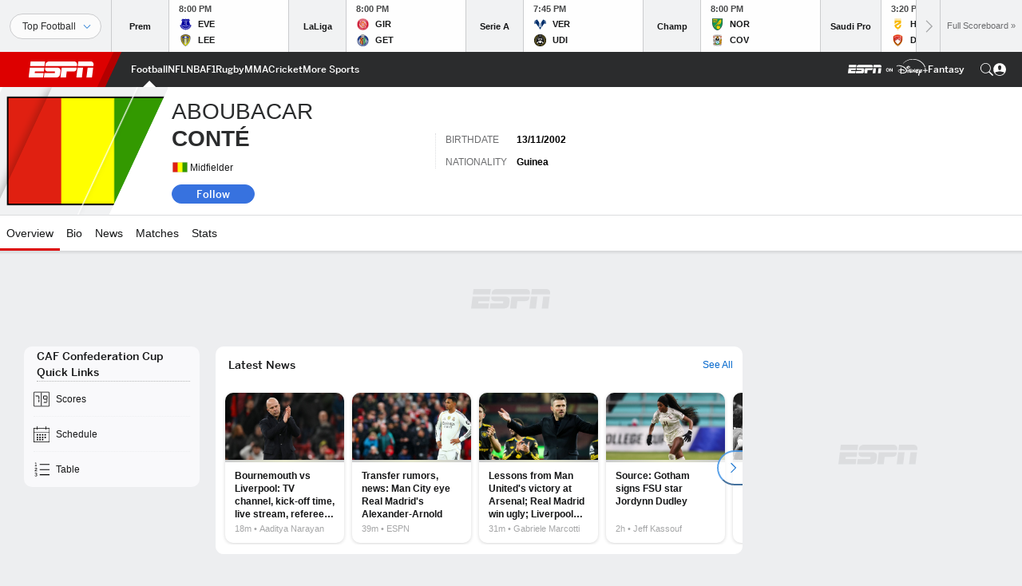

--- FILE ---
content_type: text/html; charset=utf-8
request_url: https://www.google.com/recaptcha/enterprise/anchor?ar=1&k=6LciB_gZAAAAAA_mwJ4G0XZ0BXWvLTt67V7YizXx&co=aHR0cHM6Ly9jZG4ucmVnaXN0ZXJkaXNuZXkuZ28uY29tOjQ0Mw..&hl=en&v=PoyoqOPhxBO7pBk68S4YbpHZ&size=invisible&anchor-ms=20000&execute-ms=30000&cb=cfruy1jv0jkd
body_size: 48650
content:
<!DOCTYPE HTML><html dir="ltr" lang="en"><head><meta http-equiv="Content-Type" content="text/html; charset=UTF-8">
<meta http-equiv="X-UA-Compatible" content="IE=edge">
<title>reCAPTCHA</title>
<style type="text/css">
/* cyrillic-ext */
@font-face {
  font-family: 'Roboto';
  font-style: normal;
  font-weight: 400;
  font-stretch: 100%;
  src: url(//fonts.gstatic.com/s/roboto/v48/KFO7CnqEu92Fr1ME7kSn66aGLdTylUAMa3GUBHMdazTgWw.woff2) format('woff2');
  unicode-range: U+0460-052F, U+1C80-1C8A, U+20B4, U+2DE0-2DFF, U+A640-A69F, U+FE2E-FE2F;
}
/* cyrillic */
@font-face {
  font-family: 'Roboto';
  font-style: normal;
  font-weight: 400;
  font-stretch: 100%;
  src: url(//fonts.gstatic.com/s/roboto/v48/KFO7CnqEu92Fr1ME7kSn66aGLdTylUAMa3iUBHMdazTgWw.woff2) format('woff2');
  unicode-range: U+0301, U+0400-045F, U+0490-0491, U+04B0-04B1, U+2116;
}
/* greek-ext */
@font-face {
  font-family: 'Roboto';
  font-style: normal;
  font-weight: 400;
  font-stretch: 100%;
  src: url(//fonts.gstatic.com/s/roboto/v48/KFO7CnqEu92Fr1ME7kSn66aGLdTylUAMa3CUBHMdazTgWw.woff2) format('woff2');
  unicode-range: U+1F00-1FFF;
}
/* greek */
@font-face {
  font-family: 'Roboto';
  font-style: normal;
  font-weight: 400;
  font-stretch: 100%;
  src: url(//fonts.gstatic.com/s/roboto/v48/KFO7CnqEu92Fr1ME7kSn66aGLdTylUAMa3-UBHMdazTgWw.woff2) format('woff2');
  unicode-range: U+0370-0377, U+037A-037F, U+0384-038A, U+038C, U+038E-03A1, U+03A3-03FF;
}
/* math */
@font-face {
  font-family: 'Roboto';
  font-style: normal;
  font-weight: 400;
  font-stretch: 100%;
  src: url(//fonts.gstatic.com/s/roboto/v48/KFO7CnqEu92Fr1ME7kSn66aGLdTylUAMawCUBHMdazTgWw.woff2) format('woff2');
  unicode-range: U+0302-0303, U+0305, U+0307-0308, U+0310, U+0312, U+0315, U+031A, U+0326-0327, U+032C, U+032F-0330, U+0332-0333, U+0338, U+033A, U+0346, U+034D, U+0391-03A1, U+03A3-03A9, U+03B1-03C9, U+03D1, U+03D5-03D6, U+03F0-03F1, U+03F4-03F5, U+2016-2017, U+2034-2038, U+203C, U+2040, U+2043, U+2047, U+2050, U+2057, U+205F, U+2070-2071, U+2074-208E, U+2090-209C, U+20D0-20DC, U+20E1, U+20E5-20EF, U+2100-2112, U+2114-2115, U+2117-2121, U+2123-214F, U+2190, U+2192, U+2194-21AE, U+21B0-21E5, U+21F1-21F2, U+21F4-2211, U+2213-2214, U+2216-22FF, U+2308-230B, U+2310, U+2319, U+231C-2321, U+2336-237A, U+237C, U+2395, U+239B-23B7, U+23D0, U+23DC-23E1, U+2474-2475, U+25AF, U+25B3, U+25B7, U+25BD, U+25C1, U+25CA, U+25CC, U+25FB, U+266D-266F, U+27C0-27FF, U+2900-2AFF, U+2B0E-2B11, U+2B30-2B4C, U+2BFE, U+3030, U+FF5B, U+FF5D, U+1D400-1D7FF, U+1EE00-1EEFF;
}
/* symbols */
@font-face {
  font-family: 'Roboto';
  font-style: normal;
  font-weight: 400;
  font-stretch: 100%;
  src: url(//fonts.gstatic.com/s/roboto/v48/KFO7CnqEu92Fr1ME7kSn66aGLdTylUAMaxKUBHMdazTgWw.woff2) format('woff2');
  unicode-range: U+0001-000C, U+000E-001F, U+007F-009F, U+20DD-20E0, U+20E2-20E4, U+2150-218F, U+2190, U+2192, U+2194-2199, U+21AF, U+21E6-21F0, U+21F3, U+2218-2219, U+2299, U+22C4-22C6, U+2300-243F, U+2440-244A, U+2460-24FF, U+25A0-27BF, U+2800-28FF, U+2921-2922, U+2981, U+29BF, U+29EB, U+2B00-2BFF, U+4DC0-4DFF, U+FFF9-FFFB, U+10140-1018E, U+10190-1019C, U+101A0, U+101D0-101FD, U+102E0-102FB, U+10E60-10E7E, U+1D2C0-1D2D3, U+1D2E0-1D37F, U+1F000-1F0FF, U+1F100-1F1AD, U+1F1E6-1F1FF, U+1F30D-1F30F, U+1F315, U+1F31C, U+1F31E, U+1F320-1F32C, U+1F336, U+1F378, U+1F37D, U+1F382, U+1F393-1F39F, U+1F3A7-1F3A8, U+1F3AC-1F3AF, U+1F3C2, U+1F3C4-1F3C6, U+1F3CA-1F3CE, U+1F3D4-1F3E0, U+1F3ED, U+1F3F1-1F3F3, U+1F3F5-1F3F7, U+1F408, U+1F415, U+1F41F, U+1F426, U+1F43F, U+1F441-1F442, U+1F444, U+1F446-1F449, U+1F44C-1F44E, U+1F453, U+1F46A, U+1F47D, U+1F4A3, U+1F4B0, U+1F4B3, U+1F4B9, U+1F4BB, U+1F4BF, U+1F4C8-1F4CB, U+1F4D6, U+1F4DA, U+1F4DF, U+1F4E3-1F4E6, U+1F4EA-1F4ED, U+1F4F7, U+1F4F9-1F4FB, U+1F4FD-1F4FE, U+1F503, U+1F507-1F50B, U+1F50D, U+1F512-1F513, U+1F53E-1F54A, U+1F54F-1F5FA, U+1F610, U+1F650-1F67F, U+1F687, U+1F68D, U+1F691, U+1F694, U+1F698, U+1F6AD, U+1F6B2, U+1F6B9-1F6BA, U+1F6BC, U+1F6C6-1F6CF, U+1F6D3-1F6D7, U+1F6E0-1F6EA, U+1F6F0-1F6F3, U+1F6F7-1F6FC, U+1F700-1F7FF, U+1F800-1F80B, U+1F810-1F847, U+1F850-1F859, U+1F860-1F887, U+1F890-1F8AD, U+1F8B0-1F8BB, U+1F8C0-1F8C1, U+1F900-1F90B, U+1F93B, U+1F946, U+1F984, U+1F996, U+1F9E9, U+1FA00-1FA6F, U+1FA70-1FA7C, U+1FA80-1FA89, U+1FA8F-1FAC6, U+1FACE-1FADC, U+1FADF-1FAE9, U+1FAF0-1FAF8, U+1FB00-1FBFF;
}
/* vietnamese */
@font-face {
  font-family: 'Roboto';
  font-style: normal;
  font-weight: 400;
  font-stretch: 100%;
  src: url(//fonts.gstatic.com/s/roboto/v48/KFO7CnqEu92Fr1ME7kSn66aGLdTylUAMa3OUBHMdazTgWw.woff2) format('woff2');
  unicode-range: U+0102-0103, U+0110-0111, U+0128-0129, U+0168-0169, U+01A0-01A1, U+01AF-01B0, U+0300-0301, U+0303-0304, U+0308-0309, U+0323, U+0329, U+1EA0-1EF9, U+20AB;
}
/* latin-ext */
@font-face {
  font-family: 'Roboto';
  font-style: normal;
  font-weight: 400;
  font-stretch: 100%;
  src: url(//fonts.gstatic.com/s/roboto/v48/KFO7CnqEu92Fr1ME7kSn66aGLdTylUAMa3KUBHMdazTgWw.woff2) format('woff2');
  unicode-range: U+0100-02BA, U+02BD-02C5, U+02C7-02CC, U+02CE-02D7, U+02DD-02FF, U+0304, U+0308, U+0329, U+1D00-1DBF, U+1E00-1E9F, U+1EF2-1EFF, U+2020, U+20A0-20AB, U+20AD-20C0, U+2113, U+2C60-2C7F, U+A720-A7FF;
}
/* latin */
@font-face {
  font-family: 'Roboto';
  font-style: normal;
  font-weight: 400;
  font-stretch: 100%;
  src: url(//fonts.gstatic.com/s/roboto/v48/KFO7CnqEu92Fr1ME7kSn66aGLdTylUAMa3yUBHMdazQ.woff2) format('woff2');
  unicode-range: U+0000-00FF, U+0131, U+0152-0153, U+02BB-02BC, U+02C6, U+02DA, U+02DC, U+0304, U+0308, U+0329, U+2000-206F, U+20AC, U+2122, U+2191, U+2193, U+2212, U+2215, U+FEFF, U+FFFD;
}
/* cyrillic-ext */
@font-face {
  font-family: 'Roboto';
  font-style: normal;
  font-weight: 500;
  font-stretch: 100%;
  src: url(//fonts.gstatic.com/s/roboto/v48/KFO7CnqEu92Fr1ME7kSn66aGLdTylUAMa3GUBHMdazTgWw.woff2) format('woff2');
  unicode-range: U+0460-052F, U+1C80-1C8A, U+20B4, U+2DE0-2DFF, U+A640-A69F, U+FE2E-FE2F;
}
/* cyrillic */
@font-face {
  font-family: 'Roboto';
  font-style: normal;
  font-weight: 500;
  font-stretch: 100%;
  src: url(//fonts.gstatic.com/s/roboto/v48/KFO7CnqEu92Fr1ME7kSn66aGLdTylUAMa3iUBHMdazTgWw.woff2) format('woff2');
  unicode-range: U+0301, U+0400-045F, U+0490-0491, U+04B0-04B1, U+2116;
}
/* greek-ext */
@font-face {
  font-family: 'Roboto';
  font-style: normal;
  font-weight: 500;
  font-stretch: 100%;
  src: url(//fonts.gstatic.com/s/roboto/v48/KFO7CnqEu92Fr1ME7kSn66aGLdTylUAMa3CUBHMdazTgWw.woff2) format('woff2');
  unicode-range: U+1F00-1FFF;
}
/* greek */
@font-face {
  font-family: 'Roboto';
  font-style: normal;
  font-weight: 500;
  font-stretch: 100%;
  src: url(//fonts.gstatic.com/s/roboto/v48/KFO7CnqEu92Fr1ME7kSn66aGLdTylUAMa3-UBHMdazTgWw.woff2) format('woff2');
  unicode-range: U+0370-0377, U+037A-037F, U+0384-038A, U+038C, U+038E-03A1, U+03A3-03FF;
}
/* math */
@font-face {
  font-family: 'Roboto';
  font-style: normal;
  font-weight: 500;
  font-stretch: 100%;
  src: url(//fonts.gstatic.com/s/roboto/v48/KFO7CnqEu92Fr1ME7kSn66aGLdTylUAMawCUBHMdazTgWw.woff2) format('woff2');
  unicode-range: U+0302-0303, U+0305, U+0307-0308, U+0310, U+0312, U+0315, U+031A, U+0326-0327, U+032C, U+032F-0330, U+0332-0333, U+0338, U+033A, U+0346, U+034D, U+0391-03A1, U+03A3-03A9, U+03B1-03C9, U+03D1, U+03D5-03D6, U+03F0-03F1, U+03F4-03F5, U+2016-2017, U+2034-2038, U+203C, U+2040, U+2043, U+2047, U+2050, U+2057, U+205F, U+2070-2071, U+2074-208E, U+2090-209C, U+20D0-20DC, U+20E1, U+20E5-20EF, U+2100-2112, U+2114-2115, U+2117-2121, U+2123-214F, U+2190, U+2192, U+2194-21AE, U+21B0-21E5, U+21F1-21F2, U+21F4-2211, U+2213-2214, U+2216-22FF, U+2308-230B, U+2310, U+2319, U+231C-2321, U+2336-237A, U+237C, U+2395, U+239B-23B7, U+23D0, U+23DC-23E1, U+2474-2475, U+25AF, U+25B3, U+25B7, U+25BD, U+25C1, U+25CA, U+25CC, U+25FB, U+266D-266F, U+27C0-27FF, U+2900-2AFF, U+2B0E-2B11, U+2B30-2B4C, U+2BFE, U+3030, U+FF5B, U+FF5D, U+1D400-1D7FF, U+1EE00-1EEFF;
}
/* symbols */
@font-face {
  font-family: 'Roboto';
  font-style: normal;
  font-weight: 500;
  font-stretch: 100%;
  src: url(//fonts.gstatic.com/s/roboto/v48/KFO7CnqEu92Fr1ME7kSn66aGLdTylUAMaxKUBHMdazTgWw.woff2) format('woff2');
  unicode-range: U+0001-000C, U+000E-001F, U+007F-009F, U+20DD-20E0, U+20E2-20E4, U+2150-218F, U+2190, U+2192, U+2194-2199, U+21AF, U+21E6-21F0, U+21F3, U+2218-2219, U+2299, U+22C4-22C6, U+2300-243F, U+2440-244A, U+2460-24FF, U+25A0-27BF, U+2800-28FF, U+2921-2922, U+2981, U+29BF, U+29EB, U+2B00-2BFF, U+4DC0-4DFF, U+FFF9-FFFB, U+10140-1018E, U+10190-1019C, U+101A0, U+101D0-101FD, U+102E0-102FB, U+10E60-10E7E, U+1D2C0-1D2D3, U+1D2E0-1D37F, U+1F000-1F0FF, U+1F100-1F1AD, U+1F1E6-1F1FF, U+1F30D-1F30F, U+1F315, U+1F31C, U+1F31E, U+1F320-1F32C, U+1F336, U+1F378, U+1F37D, U+1F382, U+1F393-1F39F, U+1F3A7-1F3A8, U+1F3AC-1F3AF, U+1F3C2, U+1F3C4-1F3C6, U+1F3CA-1F3CE, U+1F3D4-1F3E0, U+1F3ED, U+1F3F1-1F3F3, U+1F3F5-1F3F7, U+1F408, U+1F415, U+1F41F, U+1F426, U+1F43F, U+1F441-1F442, U+1F444, U+1F446-1F449, U+1F44C-1F44E, U+1F453, U+1F46A, U+1F47D, U+1F4A3, U+1F4B0, U+1F4B3, U+1F4B9, U+1F4BB, U+1F4BF, U+1F4C8-1F4CB, U+1F4D6, U+1F4DA, U+1F4DF, U+1F4E3-1F4E6, U+1F4EA-1F4ED, U+1F4F7, U+1F4F9-1F4FB, U+1F4FD-1F4FE, U+1F503, U+1F507-1F50B, U+1F50D, U+1F512-1F513, U+1F53E-1F54A, U+1F54F-1F5FA, U+1F610, U+1F650-1F67F, U+1F687, U+1F68D, U+1F691, U+1F694, U+1F698, U+1F6AD, U+1F6B2, U+1F6B9-1F6BA, U+1F6BC, U+1F6C6-1F6CF, U+1F6D3-1F6D7, U+1F6E0-1F6EA, U+1F6F0-1F6F3, U+1F6F7-1F6FC, U+1F700-1F7FF, U+1F800-1F80B, U+1F810-1F847, U+1F850-1F859, U+1F860-1F887, U+1F890-1F8AD, U+1F8B0-1F8BB, U+1F8C0-1F8C1, U+1F900-1F90B, U+1F93B, U+1F946, U+1F984, U+1F996, U+1F9E9, U+1FA00-1FA6F, U+1FA70-1FA7C, U+1FA80-1FA89, U+1FA8F-1FAC6, U+1FACE-1FADC, U+1FADF-1FAE9, U+1FAF0-1FAF8, U+1FB00-1FBFF;
}
/* vietnamese */
@font-face {
  font-family: 'Roboto';
  font-style: normal;
  font-weight: 500;
  font-stretch: 100%;
  src: url(//fonts.gstatic.com/s/roboto/v48/KFO7CnqEu92Fr1ME7kSn66aGLdTylUAMa3OUBHMdazTgWw.woff2) format('woff2');
  unicode-range: U+0102-0103, U+0110-0111, U+0128-0129, U+0168-0169, U+01A0-01A1, U+01AF-01B0, U+0300-0301, U+0303-0304, U+0308-0309, U+0323, U+0329, U+1EA0-1EF9, U+20AB;
}
/* latin-ext */
@font-face {
  font-family: 'Roboto';
  font-style: normal;
  font-weight: 500;
  font-stretch: 100%;
  src: url(//fonts.gstatic.com/s/roboto/v48/KFO7CnqEu92Fr1ME7kSn66aGLdTylUAMa3KUBHMdazTgWw.woff2) format('woff2');
  unicode-range: U+0100-02BA, U+02BD-02C5, U+02C7-02CC, U+02CE-02D7, U+02DD-02FF, U+0304, U+0308, U+0329, U+1D00-1DBF, U+1E00-1E9F, U+1EF2-1EFF, U+2020, U+20A0-20AB, U+20AD-20C0, U+2113, U+2C60-2C7F, U+A720-A7FF;
}
/* latin */
@font-face {
  font-family: 'Roboto';
  font-style: normal;
  font-weight: 500;
  font-stretch: 100%;
  src: url(//fonts.gstatic.com/s/roboto/v48/KFO7CnqEu92Fr1ME7kSn66aGLdTylUAMa3yUBHMdazQ.woff2) format('woff2');
  unicode-range: U+0000-00FF, U+0131, U+0152-0153, U+02BB-02BC, U+02C6, U+02DA, U+02DC, U+0304, U+0308, U+0329, U+2000-206F, U+20AC, U+2122, U+2191, U+2193, U+2212, U+2215, U+FEFF, U+FFFD;
}
/* cyrillic-ext */
@font-face {
  font-family: 'Roboto';
  font-style: normal;
  font-weight: 900;
  font-stretch: 100%;
  src: url(//fonts.gstatic.com/s/roboto/v48/KFO7CnqEu92Fr1ME7kSn66aGLdTylUAMa3GUBHMdazTgWw.woff2) format('woff2');
  unicode-range: U+0460-052F, U+1C80-1C8A, U+20B4, U+2DE0-2DFF, U+A640-A69F, U+FE2E-FE2F;
}
/* cyrillic */
@font-face {
  font-family: 'Roboto';
  font-style: normal;
  font-weight: 900;
  font-stretch: 100%;
  src: url(//fonts.gstatic.com/s/roboto/v48/KFO7CnqEu92Fr1ME7kSn66aGLdTylUAMa3iUBHMdazTgWw.woff2) format('woff2');
  unicode-range: U+0301, U+0400-045F, U+0490-0491, U+04B0-04B1, U+2116;
}
/* greek-ext */
@font-face {
  font-family: 'Roboto';
  font-style: normal;
  font-weight: 900;
  font-stretch: 100%;
  src: url(//fonts.gstatic.com/s/roboto/v48/KFO7CnqEu92Fr1ME7kSn66aGLdTylUAMa3CUBHMdazTgWw.woff2) format('woff2');
  unicode-range: U+1F00-1FFF;
}
/* greek */
@font-face {
  font-family: 'Roboto';
  font-style: normal;
  font-weight: 900;
  font-stretch: 100%;
  src: url(//fonts.gstatic.com/s/roboto/v48/KFO7CnqEu92Fr1ME7kSn66aGLdTylUAMa3-UBHMdazTgWw.woff2) format('woff2');
  unicode-range: U+0370-0377, U+037A-037F, U+0384-038A, U+038C, U+038E-03A1, U+03A3-03FF;
}
/* math */
@font-face {
  font-family: 'Roboto';
  font-style: normal;
  font-weight: 900;
  font-stretch: 100%;
  src: url(//fonts.gstatic.com/s/roboto/v48/KFO7CnqEu92Fr1ME7kSn66aGLdTylUAMawCUBHMdazTgWw.woff2) format('woff2');
  unicode-range: U+0302-0303, U+0305, U+0307-0308, U+0310, U+0312, U+0315, U+031A, U+0326-0327, U+032C, U+032F-0330, U+0332-0333, U+0338, U+033A, U+0346, U+034D, U+0391-03A1, U+03A3-03A9, U+03B1-03C9, U+03D1, U+03D5-03D6, U+03F0-03F1, U+03F4-03F5, U+2016-2017, U+2034-2038, U+203C, U+2040, U+2043, U+2047, U+2050, U+2057, U+205F, U+2070-2071, U+2074-208E, U+2090-209C, U+20D0-20DC, U+20E1, U+20E5-20EF, U+2100-2112, U+2114-2115, U+2117-2121, U+2123-214F, U+2190, U+2192, U+2194-21AE, U+21B0-21E5, U+21F1-21F2, U+21F4-2211, U+2213-2214, U+2216-22FF, U+2308-230B, U+2310, U+2319, U+231C-2321, U+2336-237A, U+237C, U+2395, U+239B-23B7, U+23D0, U+23DC-23E1, U+2474-2475, U+25AF, U+25B3, U+25B7, U+25BD, U+25C1, U+25CA, U+25CC, U+25FB, U+266D-266F, U+27C0-27FF, U+2900-2AFF, U+2B0E-2B11, U+2B30-2B4C, U+2BFE, U+3030, U+FF5B, U+FF5D, U+1D400-1D7FF, U+1EE00-1EEFF;
}
/* symbols */
@font-face {
  font-family: 'Roboto';
  font-style: normal;
  font-weight: 900;
  font-stretch: 100%;
  src: url(//fonts.gstatic.com/s/roboto/v48/KFO7CnqEu92Fr1ME7kSn66aGLdTylUAMaxKUBHMdazTgWw.woff2) format('woff2');
  unicode-range: U+0001-000C, U+000E-001F, U+007F-009F, U+20DD-20E0, U+20E2-20E4, U+2150-218F, U+2190, U+2192, U+2194-2199, U+21AF, U+21E6-21F0, U+21F3, U+2218-2219, U+2299, U+22C4-22C6, U+2300-243F, U+2440-244A, U+2460-24FF, U+25A0-27BF, U+2800-28FF, U+2921-2922, U+2981, U+29BF, U+29EB, U+2B00-2BFF, U+4DC0-4DFF, U+FFF9-FFFB, U+10140-1018E, U+10190-1019C, U+101A0, U+101D0-101FD, U+102E0-102FB, U+10E60-10E7E, U+1D2C0-1D2D3, U+1D2E0-1D37F, U+1F000-1F0FF, U+1F100-1F1AD, U+1F1E6-1F1FF, U+1F30D-1F30F, U+1F315, U+1F31C, U+1F31E, U+1F320-1F32C, U+1F336, U+1F378, U+1F37D, U+1F382, U+1F393-1F39F, U+1F3A7-1F3A8, U+1F3AC-1F3AF, U+1F3C2, U+1F3C4-1F3C6, U+1F3CA-1F3CE, U+1F3D4-1F3E0, U+1F3ED, U+1F3F1-1F3F3, U+1F3F5-1F3F7, U+1F408, U+1F415, U+1F41F, U+1F426, U+1F43F, U+1F441-1F442, U+1F444, U+1F446-1F449, U+1F44C-1F44E, U+1F453, U+1F46A, U+1F47D, U+1F4A3, U+1F4B0, U+1F4B3, U+1F4B9, U+1F4BB, U+1F4BF, U+1F4C8-1F4CB, U+1F4D6, U+1F4DA, U+1F4DF, U+1F4E3-1F4E6, U+1F4EA-1F4ED, U+1F4F7, U+1F4F9-1F4FB, U+1F4FD-1F4FE, U+1F503, U+1F507-1F50B, U+1F50D, U+1F512-1F513, U+1F53E-1F54A, U+1F54F-1F5FA, U+1F610, U+1F650-1F67F, U+1F687, U+1F68D, U+1F691, U+1F694, U+1F698, U+1F6AD, U+1F6B2, U+1F6B9-1F6BA, U+1F6BC, U+1F6C6-1F6CF, U+1F6D3-1F6D7, U+1F6E0-1F6EA, U+1F6F0-1F6F3, U+1F6F7-1F6FC, U+1F700-1F7FF, U+1F800-1F80B, U+1F810-1F847, U+1F850-1F859, U+1F860-1F887, U+1F890-1F8AD, U+1F8B0-1F8BB, U+1F8C0-1F8C1, U+1F900-1F90B, U+1F93B, U+1F946, U+1F984, U+1F996, U+1F9E9, U+1FA00-1FA6F, U+1FA70-1FA7C, U+1FA80-1FA89, U+1FA8F-1FAC6, U+1FACE-1FADC, U+1FADF-1FAE9, U+1FAF0-1FAF8, U+1FB00-1FBFF;
}
/* vietnamese */
@font-face {
  font-family: 'Roboto';
  font-style: normal;
  font-weight: 900;
  font-stretch: 100%;
  src: url(//fonts.gstatic.com/s/roboto/v48/KFO7CnqEu92Fr1ME7kSn66aGLdTylUAMa3OUBHMdazTgWw.woff2) format('woff2');
  unicode-range: U+0102-0103, U+0110-0111, U+0128-0129, U+0168-0169, U+01A0-01A1, U+01AF-01B0, U+0300-0301, U+0303-0304, U+0308-0309, U+0323, U+0329, U+1EA0-1EF9, U+20AB;
}
/* latin-ext */
@font-face {
  font-family: 'Roboto';
  font-style: normal;
  font-weight: 900;
  font-stretch: 100%;
  src: url(//fonts.gstatic.com/s/roboto/v48/KFO7CnqEu92Fr1ME7kSn66aGLdTylUAMa3KUBHMdazTgWw.woff2) format('woff2');
  unicode-range: U+0100-02BA, U+02BD-02C5, U+02C7-02CC, U+02CE-02D7, U+02DD-02FF, U+0304, U+0308, U+0329, U+1D00-1DBF, U+1E00-1E9F, U+1EF2-1EFF, U+2020, U+20A0-20AB, U+20AD-20C0, U+2113, U+2C60-2C7F, U+A720-A7FF;
}
/* latin */
@font-face {
  font-family: 'Roboto';
  font-style: normal;
  font-weight: 900;
  font-stretch: 100%;
  src: url(//fonts.gstatic.com/s/roboto/v48/KFO7CnqEu92Fr1ME7kSn66aGLdTylUAMa3yUBHMdazQ.woff2) format('woff2');
  unicode-range: U+0000-00FF, U+0131, U+0152-0153, U+02BB-02BC, U+02C6, U+02DA, U+02DC, U+0304, U+0308, U+0329, U+2000-206F, U+20AC, U+2122, U+2191, U+2193, U+2212, U+2215, U+FEFF, U+FFFD;
}

</style>
<link rel="stylesheet" type="text/css" href="https://www.gstatic.com/recaptcha/releases/PoyoqOPhxBO7pBk68S4YbpHZ/styles__ltr.css">
<script nonce="shiujDAJoTEBY58cONoMog" type="text/javascript">window['__recaptcha_api'] = 'https://www.google.com/recaptcha/enterprise/';</script>
<script type="text/javascript" src="https://www.gstatic.com/recaptcha/releases/PoyoqOPhxBO7pBk68S4YbpHZ/recaptcha__en.js" nonce="shiujDAJoTEBY58cONoMog">
      
    </script></head>
<body><div id="rc-anchor-alert" class="rc-anchor-alert"></div>
<input type="hidden" id="recaptcha-token" value="[base64]">
<script type="text/javascript" nonce="shiujDAJoTEBY58cONoMog">
      recaptcha.anchor.Main.init("[\x22ainput\x22,[\x22bgdata\x22,\x22\x22,\[base64]/[base64]/MjU1Ong/[base64]/[base64]/[base64]/[base64]/[base64]/[base64]/[base64]/[base64]/[base64]/[base64]/[base64]/[base64]/[base64]/[base64]/[base64]\\u003d\x22,\[base64]\x22,\x22wrhcw7LDo8KYI8KhT8KZVw7DisKUw7AUAXvCvMOQEHzDoSbDpVHCnWwBejHCtwTDsGlNKmhNV8OMT8OFw5J4MVHCuwtnCcKifgJawrsXw5PDpMK4IsKDwqLCssKPw7Vsw7hKA8KMN2/DisOSUcO3w6XDqwnChcOGwpciCsOPBCrCgsOKIHhwG8Osw7rCiTrDucOEFHsIwofDqlLCtcOIwqzDmcOlYQbDhMKXwqDCrFPCgEIMw5XDocK3wqoAw5MKwrzCg8KzwqbDvWLDsMKNwonDtlhlwrhcw681w4nDisKRXsKRw7E6PMOcWsKkTB/[base64]/CgMOrFHwfw480Uxt0QsKuwqDCglRzAcOow6jCvMKUwo/[base64]/DlsO/wqVjCcOKNcOkGsOdQ8KzwrQ4w4A9KMO/w5oLwovDoGIcA8OpQsOoO8KBEhPCisKYKRHCvcKpwp7CoWfCnm0gfsOEworClRoMbAxIwozCq8OcwqAMw5USwonCpCA4w67Dt8OowqYyIGnDhsKMCVN9NETDu8KRw7YSw7N5J8KKS2jCpHYmQ8Kcw4bDj0dxPl0Ew43Cvg12wrgswpjCkWLDoEVrAcKqSlbCucKrwqk/UzHDpjfCjDBUwrHDhMKuacOHw6d5w7rCisKnI2ogEsO3w7bCusKDf8OLZwXDvVU1XMKQw5/[base64]/DmQU9XjLCpxlWPTbCp8O0w5wZwq7DlsKnwo3DmRJhwp4oGmbDvT9+wpHDjy/DiFglwp/DqFHCnDHCssKLw5QzUsO3HcKjw7jDgMKZSGAqw7LDk8K2KQsxXsOzQyvDggQUw6/DpUR3YMODw6QOGArDnVFRw7/DvcOnwrUHwptkwqDDp8OOwrx8L0vDrBNnwqZcw6jCnMOjXsKPw4rDs8KaLhBRw6woJsKQXUrDk099b3/CnsKJbWvDn8KRw6fDlBp+wqfCr8Oqw6UAwo/Ct8KKw6nCtsKJacKWfGRXQcOjwqQFG0PCv8O8wo7Ch0fDusO3wpDCp8KJbmBkf1TCh2DChcOTFRnClSbCjSXDp8OEw7tdwppCw7jCsMKxwpTCrsKfYybDnMOew4l/IBExw4EEEMOgO8KpCcKHwpB+wo3DhsKHw55TScKCwonDtDo9wrfCkMOPRsKawo00MsO3csKWDcOSSsOTw4zDmFPDscKuHsKYWRfCmgDDn1oJwr5/w4rDqFDDu3bDqsKvDsKvQUXCuMKkDcKiD8O3DwDDg8OTwrDDmAQIR8O6TcKRw4DDnWDDjMOnw4zDk8KpbMKJwpfCncOSw4/CrxAMP8O2asOEP1sJRsOxHxTDlz/CkcKfWcKURMKAwoHCjsK5fi3CqMKnw7TCsxtbwrfCkWstQsOwUSRdwrXDiRHDs8KOw7TCucKgw4oBNMOZwpfDs8KpGcOEw6Uiw4HDqMKawp/DmcKDCQZ/wpRpdTDDjnvCr2rCom/DsGbDn8ONTjYnw5PCgFTDsHYFZynCkcOOKMOPworCmMKCFMOWw5vDtMO3w7ttfGEpYnIecwcIw6HDm8OywqPDkkEIYiIywqLCughIfcOuc0RKe8OWDHsKewLCrcOKwqoiE3jDhHnDs0XClMOoQsOVw5sdUsOVw4jDk0XCsDfCkA/[base64]/[base64]/E8OuREzCrsKsCQfCusO6MsO4w6PDoG3CtMODw7/DmGTCkFPCo2vDh2oZwqQGwoUyU8Oaw6VuXDgiwoHDiC7CsMOAX8KqDX7DnMKvw6zCvl4DwqQKRsOww7Mxw55wBsKRcMOEwr96JlQkNsKFw5hZEcOGw5vCucO5VMK/RsOXw5nCnTMPPxcgw71dal3DsTjDtEt+wrLCpB9cXsKZw47Ds8O8wp97w6jCgEFYFMK2X8KGw75rw7LDvMKDwqfCvcK9w6vDq8KxdUvDjgF5PMKCI0pcTcOTP8KswozCncOvYSPDrX7DgSjDhQsNwqEZw5I6eMOpw6vDnWgkYwFew491HHp/wrjCvm1Rw58mw514wph1WcO6ZlQTwo/DsVvCocO6wrXCp8OxwpxJZQDCqVwjw43CoMOow5UFwoMGwq7Dkm7Dmm3CrcOGQMK9wpgCYQZaUsOLTsKMZgxDXltLSsODGsO5SsOYw5pbEBZxwobCmcOTUcORQMO8wrvCmMKGw67Cn2LDunBdVMO5UcKgOMKiC8OYB8Kew5Q4wqB0w4/DncOyOQdyZ8Ojw7bCtHXDuXVfPMK9PmUZFGPDj2QVM3TDmizDiMOMw4zClX4+wo/[base64]/CrsKJTcONI1bDojHCh8KXRcKKwqFRw5rCr8KIKVbClMOwTGs1wqJqYDfDs0nDuinDnkDCkTRAw4cdw7tUw6NIw6o6w77DqsOtcsKjcMKqwq/[base64]/wrBFw7HCgEHClcO7U3U4HsK0OXB/EUbDtHh9C8K1w7g3OcKyaWzChjAjHi7DjMO9wpPDi8Ktw5jDu0TDvcK8JEXCv8O/w7bCvMKUw7JLIWgew7JlK8Kawo5vwrcudMKbLzTDp8Oiw7vDqMOywqHDiSBXw5k7H8Ogw7zDoDfDo8OKE8Opwp8dw408w4hSwoxYXU/DqUlBw6kTdcOyw6ZfPsKWQMOOMT1rw4TDsSrCtwvCnlrDuWDCiTzDgFpzDzbCtgjCs0cVE8Krw58Aw5NvwrA/wopXw75ifMKnKT3DkBNgCMKFw5AVfQpCwqNaMsKjw61rw4zChsOnwqVGU8OMwqEZHsKEwqDDs8Kyw6/Cpi42wr/CqDNgKMKrM8KJbcO8w5dkwpQNw4BjZGLCq8KSL0nClMKOAElfw6LDgDRZcyLDmsO6w5wvwowyKTJ5WMOKwpbDsjzDs8OGYMOQUMKmAcKkR17CjcKzw4bDnQcJw5TDjcK/woDDnyxVwp3CscKBwp8Vw65Ew6DDvxkdJEXCjMOIR8OTw7VHw7TDqDbChEIww7hUw4DCiDHDoA9VA8OIH2/DrcK+EhfDtyQZJMKYw4zDn8OnAMOsMjY9w6xqHMKCw6rDgsKzw6TCocKwQloTwpvChQ9eIcKXw7bCtCwdOyXDjsKwwqo0w4XCmH9MO8OqwpnCtw3CtxBCwrrCgMO5w7zCsMK2w6NkQcKkYF4fDsOgZWkQLzx8w4/DiHhIwoZywq8Tw6XDrgB3wrvCoQ04woJqwqRxRQHCk8KhwqozwqFROAdPw6B8w63Cp8KHPyJiCm/DkXLCosKjwpXDiy8jw4Q6w6XCsS7DlsKewo/CqnJBwopmwoU5L8K5wqfCtgrDq0A1YFhWwrzCohnCgQDCsTZfwpnCuSjCl0URw7sDw7bDr1rCnMKWacKqwpHDkcK3w7c0GWJHw51hasKowrDCizLCnMKOw61Nw6fCh8K1w4/[base64]/wpAJB3HCjsKXw5bChMOkwo/CnXzCh8Okw7PCnifDpMKWw6/ClcKbw4dqCAlrL8OAwqA/[base64]/CrTJYchddQMOrHcOew43DvjARwqzDqB5KwrTDmMOrwq8Fwq/DskjCvXLCkMKHH8KVN8O/w689wpt1wonDlcOcRwUyRxvCgcOfw4Ziw7HDsQkVw5MmEsKUwpTCmsOVJMKBw7XDhcKbw5NPw6ZoZAxnwp8UfgfCmQvCgMOYHnTDk23DixMdI8OVwq/Coz0dw5DDj8K1el0sw7/[base64]/[base64]/DicOvTwxFYVRrDRZVMkbCjMO4W2oPwrlAwqxWJSp+w57DnsOkSA5YZMKQV3pFJjQbZsK/[base64]/DisONEh7Cv2Y0J8KTU8KkZWrChTzDryLDqF0zZcKTwoHCsDpOET92dhM9Ry8ww6JFLjTDrGnDs8KZw5PCm18fdFrCuRklJkTCusO/w6QFEsKSW1wzwqANUmh6w6PDusOkw6DCqy8hwq5afDU8woRYw5/CljR1woVNZsKSwo3CosOUw5NowqpSBMOLw7XDocK9YcKiwpvDl17CmSvCv8KUw4zDgRMSbAVaw5/[base64]/DjX3DtgJ3QW7DqgM1w5/Cin/CsnxCRMKJw4bCrMO2w6XCpkFVJMO1SWkQw65ZwqnDtAPCqMKdw7Y0w4TDq8OoecOgSMKhSMK0bcOhwowEccOmGnEcR8Kbw6vCuMO2wrrCvcK8w5fCr8O2Imp9CGTCjcOVN2BSUxxrHzgBw4/CtMOUQi/Cj8ONG1HCtmFAwrgYw77Ci8K6w75YA8K8wowPXRHCiMOWw5ZsOD/DgXZRw6vClcO/w4PCqC3Dm1HDg8Kaw5M8w4srMhQtw4LChiXClsK6wqdKwpfCmcO1QcOrwrcSwqVPwr/DqWLDmsOJFlvDgcORwojDtcOvXsO5w69zw6kIMGVgAzdFDXvDiHZiwq1+w6vDj8Ktw6TDo8O+D8O9wrERN8K/XcK9wp/DhGsXCSzCo2XCgHPDk8KkwovDscOkwpUhw4cDZxLDlw/[base64]/DrMKxwrLCqFjDnFvDmsKyw4cmwp7DoGc6X8OpwrUlw7DCrT7DqCzDlsOUw6LCtj/Ct8Ovw4DDkHPDt8K/[base64]/CqVvCpErDqwVYEMKhwqPCizjCkkM5ZFXDuxU2w43CvMOUIFplw6hXwpIUwojDisO/w4wtwpYEwpbDjsKjA8OyVMKVJcK+wpjCqcKswqceA8OxQUpvw5zCp8KuNkE6JUJge2hCw6PChnE+HCMmZmbDgx7DmhTCqVUowqjDhRs/w4bCgwvCt8ODw4I0XCMdLMKNCUbCpMKywqkVSj/Cv1AIw6DDkMOndcOOO27DswoOwqk+wrd9H8OZesKMw4fCmcOKwp9nECBCVWPDjRvDkjvDgMOMw6ANacKJwr3Dt3MVPUbDv0LCmMKHw7/Dtm4aw6rCnMOCIcOeNWc9w6TCkmskwqBrV8OlwqfCtlXCicKmwppnPMOlw4vCvyrDrXbDtsKRKDdCw4cSNmIfbcK2wogAIQvCpcOKwrkYw4/[base64]/CqAMmwpBnw4PDhcOxw6sewr/Cln4qw4sxw4YWMSjCiMO6AMOIEcOYDsKvdcKdG2VkSgBHTnTCgcO9w5HCrHVfwoF9wq3DlsOQasKjwqfCgSs5wplVVnrDlCLDnyYqw7w/HQjDrCwPwoJIw7twDMKBZXUMw6wuOMOXOVkvw6Vrw63CtR0/w5Zpw5Zmw6/DuDV0Lh55NcK2FMKdNcKuZHgMXsO/wr/[base64]/DmEIUwp8/w6BqKsOdwoFCVlTCusKzw4VTXDBsPMOmw43DiE4jCRHDkj3Ck8Obwp5dw77DgA/Do8OVe8KTwrTCkMONw6JZwoN0w63Dg8OIwolUwr5mwobCqsOeesOMN8KtQHcSLsKjw73Dq8OKKMKWw7vClwzDu8KsESXCnsOdVA92wpYgWcKzScKMfsOUE8OIwobDmQwewrBBw5xOwqMtw6nDmMK8wp3DqxnDnX/DgjtWf8O6McO6w419woHDnFHDhcK6YMOVw6NfaR0+wpdow60BMcKmw5kZYhoCw7rCmWAkS8OYZE7ChwdFwq87cQzDmsOfTMKVw4LCnWxMw6bCpcKIKgPDgktywqUSA8KVUMOaQhJOB8Krw4XCp8OSP15+YhFhwr/CujTCl13DvcOyN28pG8ORPsO5wopJDsOTw7HDvAzDrBbClTjDmB98wqFTMX9+w5/Dt8KRejfCvMO3w4bCpzNqwr0LwpTCmQvCsMOTKcOEwqfCh8KKw5XCvWbDg8OPwp1vEw/[base64]/Cpi1zw41iwoEHY03CvcOvwr7Dn8OHcsKBBXTClMKLVzoZwoddfj3CjBrCpWFOCcK/LQfDjkzCm8OXwpXCvsKpKnElw67CrMK6wp4xwr0ow6fCuj7CgMKOw7J8w4Vfw6dJwrJQPsOoHw7CosKhwqfDvMOYZ8Ofw5zDqTI/WMO9LmnDpSc7X8KDI8K6w6FwYC9NwpU4w5nCmsK7SGzCrsKlN8O4IcKYw5XCgQRdcsKZwpFAO13CqwnCoh/DlcK5wqFNGWjCh8O9wrnDmjISdMOiw7/CjcK+Wm/ClsO/wpoUR01jw44+w5fDq8OoKcOww67Cl8KJw404w7MYwrAWwpTCmsKiccOOMXjClcKyGW8vHi3CpQBBMBTCpsKnFcOHwpwMwoxsw7hNwpDCo8OMwqw5w5PCjMKZwo87w4nDlsO2wr0PAsOVJcOfccOlLlhPVgHCiMK2cMKxw6PDm8Osw47DqkZpwpTCkzxMMHHCm1/DonzCgsOEYjzCgMK4LS86wqTCm8KOwpwyWcKSw74/w6Y/wqIuMgpHRcKXwpwNwq/Cv1vDlMK0Aj/CpzPCjMKrwp9Ua0NqKxzCmMOzAsKaTsKwUsOxw5kdwqbDtcOLL8OQwph+OcO/IVrClRJ8wqTCsMO/w4csw5TCu8K8w6YMJsKLY8K/[base64]/AcKSAMKaCQzCqHrCosOLDcKMMURxw7PDlcOJRMOkw4UwPcKGAXDCncOow6bCpkTCkw1dw4fCqcOew6IkYFVZM8KLABjCkx/DhXYfwonDrsORw73DlT3DlAt3HQJmZsKNwowsAcKFw4FuwoYXFcKnwp/CjMObw5Y2wovCvQBJFDfCgMO6w55xTsKlw5zDsMKQw7fChDIawo57AAZ4RFpTwp1twodXwoloHsKrAcO9w5/[base64]/CusKCwrw/Qg3Cm8OHw7PDq2EMP8Kcw77ClQ9AwpZePH8SwqgfIFLDpHwew7URN1VEwoTDi0oIw6tdPcKNKCnCp2XDgsO2w6PDlMKpTcKfwq1mwqHCkcKdwpdSC8O+w6PCn8KHR8OtXj/[base64]/DmWBqdXVWMcK2w74SZ8OawqvCjlLDrsOEw5BsY8O/d2zCt8K3JQoyVSMrwqVlwrtMY1jCv8OReUzDlsK2L0Q9woxsF8Otw6/CiD/DmwjCvAPDlsK1wojCi8OeSMKnbm3Cq3dUw51OacO/w7sBw5RQVcOsKEHDuMK7WcKvw4XDiMKYAE8kAMKQwpDDoFAvwpDCr2bDmsKvBsKNSRXCgBrCpgfDqsOJOE/DmQ81wr1cPUJ8CcOxw4lCO8KPw5HCvVXCi1fDr8KBw7vDvzlRw6TDokZTb8OEwpTDhiDCgy9bwpXCingPwofDgsKyPMKcMcKyw7/CiANJfwfDt3NQwrpxTCbCnghPwqrCqsKgRUsSw511wpZfw7gPw7Abc8OWRsOLw7Bxw7gEaVDDskV+PcOPwqLCnBpywr5vwqrCicOUXsKWSsO+WUkmwrtnwobCocO0b8KBPkBdHcOjAhPDmkvDiUHDqcKTb8Obwp08PsOUw7LCpEYBwpXDtsOZdcKGwrLCnQ/Cm0JUwq8Bw7oQwrx7wps1w5NJeMKfZsKDw7XDocOEPMKBZz7DiicIWcKpwoHDn8Oiw5hCVcOZOcOgwrfDqMKHX2dbwr/CqVPCg8OZLsKyw5bDuhTCvmxGa8OITikVA8KZw6ZFwqZHworCr8OuGBBVw5DDljfDisK1Xzlcw4fDrQzCncOQw6bCqgLChhglF07DgQ8EDMK1wpLCkhPDsMOERCfCtAZxDmJle8O+bVjCvMOAwrBmwrAow70MNcKlwqHDsMO1wqTDrB/DmEQnEcKpOsOOTUPCoMO9Xgt4R8OIW0dxEyvDi8OdwoLDin3Dl8KBw6w5woMAwrYzwqADYm7CssOnYsKSKsOqJ8KBHcKvwrE8wpF+YSdeEnYpwofCkE3DnzlFwq/CgMKrZ3gPZhHCpsK9QBdiYMKtDQLCqMKDAAsDwqFMwqjCkcOCEVjChDzDicOGwqrCg8KlKifCnHPDjWvCncOlMFzDkRclAxfDshgMw4nDusOFBRPDqRY5w4DCg8Kow4/ClcKnRFFPdREJL8K5wpFFD8O6I2xew4YFw4/DlirDuMOUwqpYb24awpt5w7kYw7fDqxnDrMOhw4gBw6pyw6LDrTF7BHDChnvCoUkmHC01ecKQwoxReMOaw6HCm8KfFsOYwp3DlsORExAIPgPDtsKuw7QpRAvCo3w8OQAVF8OSJA7CpsKAw41PaRdFSQ/DgMKvLMKrGMKrwrzDu8OmRGTDmHTDgDkRw6vDrMO+Y2LCmQo6emjDvwwww6UOScO+CBfCoQbDoMK2bGYrPXrCky4iw7szQwwBwrlZwp84VAzDgcO7wqnCm1QMacKFF8KcV8Oje2AQG8KHdMKIw7oMw6/CrRtoNAvDgX4ydcOTISBuOismBjdbBBbCnBPDi2nDsT0GwrlUw4N0Q8KxEVQ9IsKUw5zCi8KXw7vCo2NQw5pDQsK9U8O0TV/CpnlDwrZyFHDDqCrCtsOYw5zCvnZZQWXDnRwSQMKJw61BFzk7TydIFXpzbl/Ch1jCsMKtBgPDhiPDuzrCkF3DvhXDomfCpyTDlcK1OcK6GkjDlMOlekxJOD9eZh/Di2QZZSZ5ScKyw7XDj8OON8OOQ8OENMKxJC0FOyxjw5LDiMKzJR1cwo/DmFfCvMK9woDDplzDo3JEw4gawq09EcOywpPDnXt0wqjDjk/CtMK4BMOWw7QJNsK/eihDOsO9w4FuwovCmiHDosOkwoDDhMK/wqxAw7TDmgjCrcKfFcKpwpLCr8O+wrnDsWbChFs6LnHCvwMQw4Quw7/CnRPDmMKRw5TDggtcLsKBw7HClsKxBMOpw7oSw6/CpcKQw7jDlsO/w7TDg8OmEUYVTwVcw4FjJMK5KMKuBSJkcgdSw6TDq8OYwppHwpDDtWwWwoMJw77CtQPDmFJAwp/DoFPCmMKEWnFGIjXDosK4XMOEw7AIQMKkwrHCmm3CmcK1McOYHifDv1cEwozDpwzCnSUlZcK7wofDiAPCnMOaJsKCeFIZTMOpw6YaJSzChTzCkndvMcO5E8Ohw4rDmQzDs8ONaGfDsCTCoGg5XsOFwrzDgzbCvT3Dl1/DlVDDuljCmSJvHxvCicKIA8OXwr/DhcOra31AwqDDvsOzw7c5EA1JbsKXwp1jCsO0w7tzw5LDssKnGCctwpDCkBwqw5fDtF5Xwpchwot/dFvDr8OtwqDCscKsfQ7DuWvCs8K7ZsOCwqJCBkrDh0vCvkM7EcKmw4ted8OWFyrCvQHDuzN0wqluES3Cl8KKwpAcw7jClnnDljpCCRtta8OuWCg0wrZrLMODw7hpwodLeBM0w54ow6PDhsOMM8OfwrfCiG/DiRgRYnrCsMKmFDEaw6XCtybDkcKUwp4kFjnDmsOsbz7Cl8OHRUQbY8OqU8OWw5MVTV7DnMKhw5XDgRLDs8O9WsOXN8O9XMO2IS87DcOUwrHDqUR0wpoWXgvDuDLCrW3Du8O4N1dBw7nDicKfwrjCvMODw6YhwrI7wpoYw7p/w70TwofDqsOWw5xewp48Xi/CmcOyw6BGwq1Aw71NPsO3HsOlw6bCj8OEw6I4ME7DkcOxw5zClyPDlMKbw4XCs8OHwoB8csOPS8KJfsO4WMK0wpUyb8OUSAtGw7/DqRcvw5xLw77DlhTDscOKWcKJHx7Dq8KNw7TCkhN+wpgqN1oLw4MAQMKcE8OcwphGAwU6wq1EJibCiRx9K8O7Xx4WUsKDw5HCoSpqP8K6esOfEcOsFmnCtE3DkcOcw5/CjMOwwpHCoMOaRcKsw70aFcKlwqoDwrLCryIZwqREw7zDhw7DpDkjO8OIF8KOe35ow4kmVsKbVsOFSgB5Ll/DvA/DpmvCmg3Dl8Osa8OwwrHDogM4wqMrWMKSUATDvMOWwp5odmVew7wFw6VnXsOuw488NmHDmxA/wphjwogrUW0Rw43DicOQf1fCqgDCisK/JMKmP8KEYy1hbMO4w4fChcO5w4hKVcODwqpWKgRAXinDm8OWw7VLw75oAsKww6BGEG1keR/Coy8swojCgsODwoDCtn9iwqMcTDvDisOcKWEpwpfCtMKhCiBhbzjCqcOZw541w7LDkcKTCj81wpZbFsOHB8KnZibCuCQdw5RFw7TDu8KUOsODcTsxw67Cokkyw6XDgMOUw4/[base64]/AhXDvMKiEWFLAxvDusOowpc6McKQwozCo8OWw4zDrgIFXkbCo8KYwqbDp3IKwqHDg8O3wrAHwqTDjsK/wpTDqcKcSDF0wpLCtlzCvHo8wqDCi8K3wrkyJsKdw4kPAcKYwqlYE8OcwpXCg8KXXMO3M8Kvw5DCo2TDo8KWw7QtRcOCNcKrIMORw7fCo8OzBMOOcljDmhx/[base64]/w6rDt2nCozYFwqjDhcKETsOFw5XDnGrDj8OJwrjDjMKkf8OgwonDkhpOw7FvLMKsw4/DsXZoMknDhC11w53CuMK/RMOLw5rDuMKqNsKhwqcsdMOhM8KjL8KLSUkEw4w6wpNaw5UPwoHCnEcRwr5Tfz3DmXwxwpDDucOzFx46UH9wXw3DhMOlwoPDgTFxw5otGg1vMl1gw7cNaFk2E2gnKF/CoB5CwqbDqQ/Cq8KXw5/CpDhPeFcewqzCnGLCqMOXw6VHw5ppw43Dl8Kswr8+WEbCu8KSwoo5wrQ3wr3CvsOcw4/CmWQNfxZIw55jDX4fUgLDj8KQwo8rU2FIIEEfwqfDj37CtmzChSvCqi/CsMKxXGhWw4PDuDNyw4fCucO+Fx3Dg8OBVcKLwqxqGcKBwrUXazvDjF/CjiHDtBQEwpFVwqR4AsKVw7hMwrJPB0ZQwq/CrWrDsR8pwr9XfjvDgMKzYywYwpNyVcOVVcOMwqjDn8KoU11IwpoZwpsGB8KZw7I2KsKRwphKdsKhwrVcQcOqw5gjI8KCJcODPMKLPsO/UsOMFQHCtMOrw6Fhw7vDlDPClm/[base64]/[base64]/[base64]/DuADDsDDDqWLCvsOPw657w6Mgw4zDnhfChBFdwrE2SA/[base64]/w4jCmsK1w5h0PQTDo8K9wpPCisOzYH7Dp154w5LDoS4BwovCiW7CmmBZf1JmX8OUY15kRxLDj0vCmcODwoPCpMOzCknCi2/Cvk09TjHDksOSw7B5wotfwqgpwot1YBPCq3nDjcO7WsOTIsOtbD0lwrnCs0oMw4/CiDDCusKSS8OgPlrCksKHw63DiMOXw6hSw63Dk8ONw6LCrzZ7w6srM2fCkMKRwpXCscK2TSU+KC9Bwr8HYMKtwoMfEsOLwpLCssO0w6fCmMOww5ASw7TCpcObw4pAw699wq/CjRMvRMKgZFdlwqbDrsKUwr9Zw4QEw5/DozkXTMKgF8OvNWkINlxVDnI5fSvCoRLDlxPChcOOwrZ1wrzDmMOUdlcwUw9cwpFCAsOiwpzDq8O7wohBfcKKw70PeMOMw5oLesOkHjTChMKxL2TCusOoLFIkEsODwqNBXDxED1TCkMOsZ24EMzzChlcTw53CqStswqzCngXDgghBw4vCoMOQVD/Cn8OERsKBw7RyWcOswptgw5Fnwr/CoMObwqwCZxHDkMOqV3YHwqfDtBZmEcKWCyPDq1AnRG7Co8KeTXTCl8OAw5x/wr/CocOGAMK/fj/[base64]/[base64]/[base64]/Dm8KhwqobG8OZwqlNwrIrwrwafcKTwrTCmsOPSBlyP8Ogw4Rbw47CrwBELMONfGbCkcOVHcKAWMOew75hw4BWXMOxMcKTFsOUw6fDqsO0w4vCnMOIDy/CksOCwrAMw6PDlX1zwrlwwrXDmE9EwqXDujlhwp/CrsOOFTB5AcKjw5EzaGnDoQrDucK5wrpgw4rCpGnCscKhw7w1IFoOwrcfw7rCo8KYRsK6wqDDsMKnw5cYw4DCg8OWwpUSJ8Onwpwrw4PChSkZDhpcw6nCj3Mnw7fDkMK/[base64]/[base64]/Cu8O/[base64]/w6pWWcOeKiMmKgnCscKkECt9JUxmwoYCwoTCnhnCkjJewrciEcOQQcOMwr8QUMKYMnYcwonCusKDasOlwo3Dj098G8Kmw4LChMOIXgjDpcOsQcKDw5XDksK6e8O/EMOYw5nDoX8pwpEHwqfDnjx3UMKDFA1Uw6jDqSXCo8OaJsOdX8K5wovChMOoSsKowrzDo8OpwpVuQGYjwrjCucKuw4FLZsOLV8K6wrZZYcOowoZbw6DDvcOMZMORw6jDhMK8DVjDqjfDvsKUw5zCicO2WF1QacOQfsOKw7U/wo47GlhkBC0uwovCilTCmcKRcRPDqmPCm0xvZ3vDtHIUBcKEecOqHmTDqETCpsKOwp1XwoVTLDrCsMKew4o9JifCrlPDril/YcO3wobDgBgFwqTCgcOGFXYPw6nCisKlY2PCqk8xw6FdKMKuVMKEwpHDkH/DnsOxw7nCm8Kxw6F5YMKfw43CvT0uwprDi8OnfnTCrRoaQxLCsFDCrcOgw4hrKCDDqW3Dt8OmwqsVwpzDoi3Dpgo4wrjCtA3CmsOKA3wmC2rCmzHDoMOIwrnCt8Oob2jCsFrDrsO8bcOKw7HCmjhuw6gWJMKmMxNUV8OPw5dkwo3Dp2VARsKrBgh4w4PDqsK+wq/DqcKswpXCgcO2w7NsPMK7wpI3wpLCo8KRMG0kw7LDvcKlwo/[base64]/DkMOKwpcMbQTCusO/w7TCh8K8DcKCw4QCB33ConZQDwjDp8OAOjTDm3XCjy5bwr10ejnCh1UtwofDtwQtw67CvMO+w4bChjbDrsKSwo1iwqDDkMOhwpMjwpF8wrbDrEvDhMKcIBYwWMKnTxVfG8KJwofCjsO8wo7Cn8KSw7rDmcKpe0PDkcO9wqXDg8K0B30lw7lSFgAAGcO/PsKdXMKBwqALw6J5NE0sw4HDhQsKwrUsw6vCqxsbwpDCl8K1wqfCuitifj1ZVgvCvcO3IVo2wod6acOpw4dqXMOIM8K8w4zDui3Dl8O+w6bCpyxowpnCtkPCsMOmf8K4w73Coi1Lw71tNMOMw4NmKWvCgRZ0T8O3w4jDsMOaw6nDsl9CwqY4PQbDpg/[base64]/[base64]/RwIbBQjChMOlwoZpwpHDkcOjwrDDrsOqwqPCpnDCk20FXGEPw7HCjcOHJwvDhMOCw5prwr7DvsOlwp3DkcOkw7rCg8K0wqPCpcKuS8OwNsKMw4/[base64]/DgVjClcOawp8mTsKaKTkXRsKrw4HCsgDDm8K0K8O0w6jDn8KBwqhjchHCtV7DlXEFwqR5wrfDjsOkw4HCpcK2w7DDiAZsXMKYUmYITn3DiXoCwpvDm1/DqmvDmMO2woxQwpo1PsK/J8KZRsKxwqo7YBjCjcO3w6lvG8OnBh3CjsOywoLDksO0EzLCljgMTMKmw6LChX/CiW/[base64]/Dm8KWwpY0wpPCsAcswrwkLhlJXMK+w4jDmALCqwfCtzZQw6PCk8OLNXbDvRRPTgrCrnXCkxMlwqU/wp3DpsOUw6zCrkvDvMKkwq/[base64]/wqkVZVXCkD/[base64]/Dn8K/wrrCizHChB/Ci0hgDUHDnDbCkRHCosO6JMKxfEgRCn/CgMOlEn3DrsOow5rDksO5GjIewpHDsCTDtMKIw6Fhw54UCMKsNMKnTcKVMTTDvnXCvMOzGUthw69Ewph0woLDv2w6YlE6HcOqwrFyZy3CoMK7VcKjBcK/woBPw7DCqQzDmU/ChxPDjcOXB8KtL09PAxlVYsKHNsO6HMO8OklBw4/CsmjDisOXWsKAwojCusOpwqx9S8K5wqHCsibCqMKHwprCsQ5Fw49fw7PChcKkw7HCk1DDhB17woXCncK5woExwofDsG4Iwq7Cii93OMOCIsOLw4Juw7Fbw6nCnMOLAiV9w6hNw5nDu3/[base64]/XjpBMcKTwpLDk8KGccKgwqHDhwPDpyrCpDQLw7rCsz7DqRnDqcOOUnMJwonCuDvDuTnCvMKHbykPU8Oow7RbNkjDicKmw5vDmMK2V8OEw4MRPwBjfQ7Cmn/CucOGScOMaj3DrTFOfsK/w480w45Xw7nCm8OlwqHCkcODJsOafTfDvsOEwpnDuVppwqgVacKqw7hXWcOXNXbDngXCuw4tVcKkfWzCuMOtwpbCvTXCoi/CocKUGGR5w4vDgyrCiXLDtzZUNMOXQMOaeFDDm8KNwqzDpcKEeAbCmGcSKMOFCcOhw5t7w5TCv8O6KMO5w4jCrzXCsC/CsHcDdsKESmkGw5jCmw5iE8O+wqXCrV7Crjo0wq0pwrpiChLCsVbDphLDuxHDkAHDl2DCu8Ktwoc9w5QDw5PChH4ZwrsGwqrDqU/CpcKBwo3DkMK0bcKvwpBdVkJDw7DCv8KFw5cnw5TDr8KzJTbCvSvDsXLDm8OwZcKdwpVgw7ICw6N4w4sYwp8Nw5XDt8KzLsObwpDDgcKJE8KTSMKpF8KiEsOlw6DCjnMyw4IUwp0HwonDoVLDmW/CoxDDmGPDkCHChBQMIFsPw4DDvhfChcKsUhUyFV7Dt8KIfn7DoxnDhE3CiMKRw4TDnsKdCF7DiQ0Owq8/wrxlwrR5wqxlaMKjKX9bLk7CusKPw4llw5oHVMKUwoRLwqXDpy7CkcOwbsKvw77DgsKHA8Krw4nCjMKJDsKLcMKyw4bChcKewpY9w59IwrjDuWkKwp3CjRbCsMKkwrxUwpHCp8OCSEHClMOvDi3DhETCosKENCfCi8Oxw7/Ds1pywpQvw6NEEMKyE1l3PzEWw5V7wrPCsi89TMKLPMK/d8Kxw4fChsONIiTCt8OpUcKYGsKywqM/[base64]/DgMO9AzrDmxHCs8Kgw7VwYQPDnFJxwoUww609Gn/Ds8OPw5RCcX3ChsKREy7DmH5LwpzCojfDsG3CuhU9woPCpxXDpURiDntiw6rCkibDh8KAeRFKY8OLHn3CmsOiw6vDowDCg8KxVlBQw6h7woJUSSPDviHDi8Opw5Mlw6zCkgLDngVawpnDti94Pj4TwpUpwpXDjsOqw58Rw5sGT8OfdHM6GQ1CSmbCr8Orw5QRwox/w5rDnsOocsKqa8KTHEfDvmzDjsOHRB8zPWZTw7cQB0jDrMKgZcKtwpXDg1zCvcKVwrnDvMOQwqHDpS/DmsKzamLCn8Khwq/DoMKkw5TDvMO7JxDCj0rDjMOsw6XCq8OPZ8K0w73DrwA6MxwGdMODXWhiKsOYGMKqCmRTwrLCqsO5cMKtB0R6wrbCj1JKwqEdHMO2wq7CoXIiw6skU8Kkw53Du8KYw6LCg8KQC8KeXBhPUi/Dk8Odw58+w4BFX1s9w4TDqVPDncK+w5fCocOrwqXDmMOpwpkUBcK4WBrClEXDlMOFw5t/GMKgOnXCpDDDgsOCw4jDjMKYeDfClMKsNCPCo3goWsOMwrXDnsKBw409Z0lMSmzCqMKYw4QVXMOzRGLDpsK5ZmLChMOfw4RMDMKvDMKqWcKgLsKKwqRawr7CjCEdwoNvw7jDnEZMwqLCmFwxwpzDvVFkAMO/wrZaw4/[base64]/DukZ5QsKJNMK3ZmXCuGA6S1nDvlvDjcO9wrslN8KWQsKiwpxUAcKBfMOrw5/CuyTClMO/[base64]/CssKQJ0FAHifDkAfDiMKrwonCtMO/w4fDrsO1asODw7bDiDjDpFPDoHQcw7fDnMKrbMOmPMK+BR5ew6Ifw7c/[base64]/CiB/CpMKIw70Mw6DDjcK8worDosKHw6PDn8Kzw4l5w7TDn8OBYDZ4YsOlwqHDhsOEwoxVHToqw7tOQ03CjDXDhsOLw7DCh8K2T8OhZhDDn3sBwr8Jw40HwqTCoz/DqsO/XnTDiUDDusKYwpPDhgTDqmfDssOswq1uNBfDsEcowq1iw58qw59eBMKOChlMwqbCvcOKw43CnyzCgCjCkWDCrGTClEddScOuXkJiBMKTwrvDqi44w53CtznDqcKEFsKYckPDh8K6wr/CnCnDpEU5wo3Cr14Wb0sQwoMJP8KuAMKlwrLDgUXDhy7DqMKgdMK6SB9MY0ERw4/DusOAw5/CgkNaZjfDlhgGLcOhbjdZVDXDrh/[base64]/DkEnCncOhRsOVw77Dn8KHU8KUGMOEDjPDmcKfWG/[base64]/CnSPCqkDCin7CssOMZBbDo8KZBMKAw6cvTsKgOArCi8KJNgEYW8KlMw9Kw5ZiSMKnIi3DmMOvw7fCgwFGBcKhey1gwqYFw5HDl8O9DsKWA8KIw6JJw4/DiMKHwrnDqHkqPMOzwqhiwpPDthsIwpPDjRrCmsKcwoQcwr/DmxHDrRV/w5poYMKew7TCk2PDosKjwqjDkcO8w7NXKcOvwpIjN8KaSMOtasKrwqfDqQ5uw7YSTFkuL0hgSRvDscKUAyDDrsOZSsOow4DCgTDCkMKbeBU6A8OkHDMHdMKeEQPDlAMkOMK1w4rCs8KYMlfDsX/DlcOxwrvCrsKwUsK9w5HCjiHCvsKIw6J/woc5EwnDoAcbwqUlwrBAInBdwpbCk8KnNcOLUwTChUtwwo3CtsOZwoXDglBjw7PDscKhA8KJbj5eZD/Dj0AJf8KIwo/[base64]/[base64]/w63Cu2NNMFzDnHYKCcOYw4Q/[base64]/[base64]/[base64]/CusKaPMKxGMOzw5DCmBRRE8K3woPDkMK4FcOzwqkIw5zCkjYDw4UXXMKZworClsOXTcOdW3zDgWENfz9pUnjCihvCiMKAcFcTwqDDsXtrwp/[base64]/w4wUe8K/[base64]/w5MpwpxTUw1gW8O0w40TfcK3cMKlfsOvQAnCosO4w4lUw7zDkMOTw4nDjsOfRg7DnMKoJMOUNsKHJV/[base64]/[base64]/PHzDhMONU8OQw4vChDU8BlpVBGQIDg4Dw6XDmQVPdcKNw6nDjMOXw6XCuMKC\x22],null,[\x22conf\x22,null,\x226LciB_gZAAAAAA_mwJ4G0XZ0BXWvLTt67V7YizXx\x22,0,null,null,null,1,[21,125,63,73,95,87,41,43,42,83,102,105,109,121],[1017145,768],0,null,null,null,null,0,null,0,null,700,1,null,0,\[base64]/76lBhmnigkZhAoZnOKMAhmv8xEZ\x22,0,0,null,null,1,null,0,0,null,null,null,0],\x22https://cdn.registerdisney.go.com:443\x22,null,[3,1,1],null,null,null,1,3600,[\x22https://www.google.com/intl/en/policies/privacy/\x22,\x22https://www.google.com/intl/en/policies/terms/\x22],\x22Pj7Vqr38mCmuet+BYdRY1H7Q0jZL0mnZx5DGff0HHxw\\u003d\x22,1,0,null,1,1769443757537,0,0,[240,155,136],null,[181],\x22RC-j28m4BRx-cFVcg\x22,null,null,null,null,null,\x220dAFcWeA7f-GjoueQoINp_CCc3-58YWsFGq1rd3DDAGvgPvMeLU683X6dRW5DpzXPhBs_w7AgK4y7FLSTPHoX5xKYi_YafHHhdOw\x22,1769526557792]");
    </script></body></html>